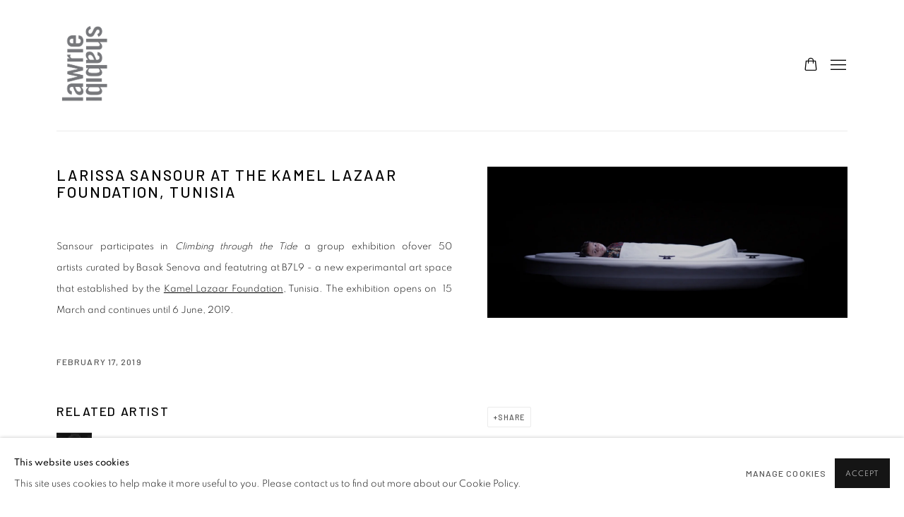

--- FILE ---
content_type: text/html; charset=utf-8
request_url: https://www.lawrieshabibi.com/news/384/
body_size: 11177
content:



                        
    <!DOCTYPE html>
    <!-- Site by Artlogic - https://artlogic.net -->
    <html lang="en">
        <head>
            <meta charset="utf-8">
            <title>Larissa Sansour at the Kamel Lazaar Foundation, Tunisia | Lawrie Shabibi</title>
        <meta property="og:site_name" content="Lawrie Shabibi" />
        <meta property="og:title" content="Larissa Sansour at the Kamel Lazaar Foundation, Tunisia" />
        <meta property="og:description" content="Sansour participates in Climbing through the Tide a group exhibition ofover 50 artists c urated by Basak Senova and featutring at B7L9 - a new experimantal art space that established by the Kamel Lazaar Foundation , Tunisia. The exhibition opens on 15 March and continues until 6 June, 2019." />
        <meta property="og:image" content="https://artlogic-res.cloudinary.com/w_500,h_500,c_fill,f_auto,fl_lossy,q_auto/ws-lawrieshabibi2/usr/images/news/images/384/ls052-image.jpg" />
        <meta property="og:image:width" content="500" />
        <meta property="og:image:height" content="500" />
        <meta property="twitter:card" content="summary_large_image">
        <meta property="twitter:url" content="https://www.lawrieshabibi.com/news/384/">
        <meta property="twitter:title" content="Larissa Sansour at the Kamel Lazaar Foundation, Tunisia">
        <meta property="twitter:description" content="Sansour participates in Climbing through the Tide a group exhibition ofover 50 artists c urated by Basak Senova and featutring at B7L9 - a new experimantal art space that established by the Kamel Lazaar Foundation , Tunisia. The exhibition opens on 15 March and continues until 6 June, 2019.">
        <meta property="twitter:text:description" content="Sansour participates in Climbing through the Tide a group exhibition ofover 50 artists c urated by Basak Senova and featutring at B7L9 - a new experimantal art space that established by the Kamel Lazaar Foundation , Tunisia. The exhibition opens on 15 March and continues until 6 June, 2019.">
        <meta property="twitter:image" content="https://artlogic-res.cloudinary.com/w_500,h_500,c_fill,f_auto,fl_lossy,q_auto/ws-lawrieshabibi2/usr/images/news/images/384/ls052-image.jpg">
        <link rel="canonical" href="https://www.lawrieshabibi.com/news/384-larissa-sansour-at-the-kamel-lazaar-foundation-tunisia/" />
        <meta name="google" content="notranslate" />
            <meta name="description" content="Sansour participates in Climbing through the Tide a group exhibition ofover 50 artists c urated by Basak Senova and featutring at B7L9 - a new experimantal art space that established by the Kamel Lazaar Foundation , Tunisia. The exhibition opens on 15 March and continues until 6 June, 2019." />
            <meta name="publication_date" content="2011-06-10 16:31:56" />
            <meta name="generator" content="Artlogic CMS - https://artlogic.net" />
            
            <meta name="accessibility_version" content="1.1"/>
            
            
                <meta name="viewport" content="width=device-width, minimum-scale=0.5, initial-scale=1.0" />

            

<link rel="icon" href="/images/favicon.ico" type="image/x-icon" />
<link rel="shortcut icon" href="/images/favicon.ico" type="image/x-icon" />

<meta name="application-name" content="Lawrie Shabibi"/>
<meta name="msapplication-TileColor" content="#ffffff"/>
            
            
            
                <link rel="stylesheet" media="print" href="/lib/g/2.0/styles/print.css">
                <link rel="stylesheet" media="print" href="/styles/print.css">

            <script>
            (window.Promise && window.Array.prototype.find) || document.write('<script src="/lib/js/polyfill/polyfill_es6.min.js"><\/script>');
            </script>

                <script src="https://js.stripe.com/v3/" async></script>

            
		<link data-context="helper" rel="stylesheet" type="text/css" href="/lib/webfonts/font-awesome/font-awesome-4.6.3/css/font-awesome.min.css?c=27042050002206&g=b1138ff8ea10011f9bbb7b0d3ed72ec2"/>
		<link data-context="helper" rel="stylesheet" type="text/css" href="/lib/archimedes/styles/archimedes-frontend-core.css?c=27042050002206&g=b1138ff8ea10011f9bbb7b0d3ed72ec2"/>
		<link data-context="helper" rel="stylesheet" type="text/css" href="/lib/archimedes/styles/accessibility.css?c=27042050002206&g=b1138ff8ea10011f9bbb7b0d3ed72ec2"/>
		<link data-context="helper" rel="stylesheet" type="text/css" href="/lib/jquery/1.12.4/plugins/jquery.archimedes-frontend-core-plugins-0.1.css?c=27042050002206&g=b1138ff8ea10011f9bbb7b0d3ed72ec2"/>
		<link data-context="helper" rel="stylesheet" type="text/css" href="/lib/jquery/1.12.4/plugins/fancybox-2.1.3/jquery.fancybox.css?c=27042050002206&g=b1138ff8ea10011f9bbb7b0d3ed72ec2"/>
		<link data-context="helper" rel="stylesheet" type="text/css" href="/lib/jquery/1.12.4/plugins/fancybox-2.1.3/jquery.fancybox.artlogic.css?c=27042050002206&g=b1138ff8ea10011f9bbb7b0d3ed72ec2"/>
		<link data-context="helper" rel="stylesheet" type="text/css" href="/lib/jquery/1.12.4/plugins/slick-1.8.1/slick.css?c=27042050002206&g=b1138ff8ea10011f9bbb7b0d3ed72ec2"/>
		<link data-context="helper" rel="stylesheet" type="text/css" href="/lib/jquery/plugins/roomview/1.0/jquery.roomview.1.0.css?c=27042050002206&g=b1138ff8ea10011f9bbb7b0d3ed72ec2"/>
		<link data-context="helper" rel="stylesheet" type="text/css" href="/lib/jquery/plugins/pageload/1.1/jquery.pageload.1.1.css?c=27042050002206&g=b1138ff8ea10011f9bbb7b0d3ed72ec2"/>
		<link data-context="helper" rel="stylesheet" type="text/css" href="/lib/jquery/plugins/augmented_reality/1.0/jquery.augmented_reality.1.0.css?c=27042050002206&g=b1138ff8ea10011f9bbb7b0d3ed72ec2"/>
		<link data-context="helper" rel="stylesheet" type="text/css" href="/core/dynamic_base.css?c=27042050002206&g=b1138ff8ea10011f9bbb7b0d3ed72ec2"/>
		<link data-context="helper" rel="stylesheet" type="text/css" href="/core/dynamic_main.css?c=27042050002206&g=b1138ff8ea10011f9bbb7b0d3ed72ec2"/>
		<link data-context="helper" rel="stylesheet" type="text/css" href="/core/user_custom.css?c=27042050002206&g=b1138ff8ea10011f9bbb7b0d3ed72ec2"/>
		<link data-context="helper" rel="stylesheet" type="text/css" href="/core/dynamic_responsive.css?c=27042050002206&g=b1138ff8ea10011f9bbb7b0d3ed72ec2"/>
		<link data-context="helper" rel="stylesheet" type="text/css" href="/lib/webfonts/artlogic-site-icons/artlogic-site-icons-1.0/artlogic-site-icons.css?c=27042050002206&g=b1138ff8ea10011f9bbb7b0d3ed72ec2"/>
		<link data-context="helper" rel="stylesheet" type="text/css" href="/lib/jquery/plugins/plyr/3.5.10/plyr.css?c=27042050002206&g=b1138ff8ea10011f9bbb7b0d3ed72ec2"/>
		<link data-context="helper" rel="stylesheet" type="text/css" href="/lib/styles/fouc_prevention.css?c=27042050002206&g=b1138ff8ea10011f9bbb7b0d3ed72ec2"/>
<!-- add crtical css to improve performance -->
		<script data-context="helper"  src="/lib/jquery/1.12.4/jquery-1.12.4.min.js?c=27042050002206&g=b1138ff8ea10011f9bbb7b0d3ed72ec2"></script>
		<script data-context="helper" defer src="/lib/g/2.0/scripts/webpack_import_helpers.js?c=27042050002206&g=b1138ff8ea10011f9bbb7b0d3ed72ec2"></script>
		<script data-context="helper" defer src="/lib/jquery/1.12.4/plugins/jquery.browser.min.js?c=27042050002206&g=b1138ff8ea10011f9bbb7b0d3ed72ec2"></script>
		<script data-context="helper" defer src="/lib/jquery/1.12.4/plugins/jquery.easing.min.js?c=27042050002206&g=b1138ff8ea10011f9bbb7b0d3ed72ec2"></script>
		<script data-context="helper" defer src="/lib/jquery/1.12.4/plugins/jquery.archimedes-frontend-core-plugins-0.1.js?c=27042050002206&g=b1138ff8ea10011f9bbb7b0d3ed72ec2"></script>
		<script data-context="helper" defer src="/lib/jquery/1.12.4/plugins/jquery.fitvids.js?c=27042050002206&g=b1138ff8ea10011f9bbb7b0d3ed72ec2"></script>
		<script data-context="helper" defer src="/core/dynamic.js?c=27042050002206&g=b1138ff8ea10011f9bbb7b0d3ed72ec2"></script>
		<script data-context="helper" defer src="/lib/archimedes/scripts/archimedes-frontend-core.js?c=27042050002206&g=b1138ff8ea10011f9bbb7b0d3ed72ec2"></script>
		<script data-context="helper" defer src="/lib/archimedes/scripts/archimedes-frontend-modules.js?c=27042050002206&g=b1138ff8ea10011f9bbb7b0d3ed72ec2"></script>
		<script data-context="helper" type="module"  traceurOptions="--async-functions" src="/lib/g/2.0/scripts/galleries_js_loader__mjs.js?c=27042050002206&g=b1138ff8ea10011f9bbb7b0d3ed72ec2"></script>
		<script data-context="helper" defer src="/lib/g/2.0/scripts/feature_panels.js?c=27042050002206&g=b1138ff8ea10011f9bbb7b0d3ed72ec2"></script>
		<script data-context="helper" defer src="/lib/g/themes/aspect/2.0/scripts/script.js?c=27042050002206&g=b1138ff8ea10011f9bbb7b0d3ed72ec2"></script>
		<script data-context="helper" defer src="/lib/archimedes/scripts/json2.js?c=27042050002206&g=b1138ff8ea10011f9bbb7b0d3ed72ec2"></script>
		<script data-context="helper" defer src="/lib/archimedes/scripts/shop.js?c=27042050002206&g=b1138ff8ea10011f9bbb7b0d3ed72ec2"></script>
		<script data-context="helper" defer src="/lib/archimedes/scripts/recaptcha.js?c=27042050002206&g=b1138ff8ea10011f9bbb7b0d3ed72ec2"></script>
            
            
            
                


    <script>
        function get_cookie_preference(category) {
            result = false;
            try {
                var cookie_preferences = localStorage.getItem('cookie_preferences') || "";
                if (cookie_preferences) {
                    cookie_preferences = JSON.parse(cookie_preferences);
                    if (cookie_preferences.date) {
                        var expires_on = new Date(cookie_preferences.date);
                        expires_on.setDate(expires_on.getDate() + 365);
                        console.log('cookie preferences expire on', expires_on.toISOString());
                        var valid = expires_on > new Date();
                        if (valid && cookie_preferences.hasOwnProperty(category) && cookie_preferences[category]) {
                            result = true;
                        }
                    }
                }
            }
            catch(e) {
                console.warn('get_cookie_preference() failed');
                return result;
            }
            return result;
        }

        window.google_analytics_init = function(page){
            var collectConsent = true;
            var useConsentMode = false;
            var analyticsProperties = ['UA-10229291-35'];
            var analyticsCookieType = 'statistics';
            var disableGa = false;
            var sendToArtlogic = true;
            var artlogicProperties = {
                'UA': 'UA-157296318-1',
                'GA': 'G-GLQ6WNJKR5',
            };

            analyticsProperties = analyticsProperties.concat(Object.values(artlogicProperties));

            var uaAnalyticsProperties = analyticsProperties.filter((p) => p.startsWith('UA-'));
            var ga4AnalyticsProperties = analyticsProperties.filter((p) => p.startsWith('G-')).concat(analyticsProperties.filter((p) => p.startsWith('AW-')));

            if (collectConsent) {
                disableGa = !get_cookie_preference(analyticsCookieType);

                for (var i=0; i < analyticsProperties.length; i++){
                    var key = 'ga-disable-' + analyticsProperties[i];

                    window[key] = disableGa;
                }

                if (disableGa) {
                    if (document.cookie.length) {
                        var cookieList = document.cookie.split(/; */);

                        for (var i=0; i < cookieList.length; i++) {
                            var splitCookie = cookieList[i].split('='); //this.split('=');

                            if (splitCookie[0].indexOf('_ga') == 0 || splitCookie[0].indexOf('_gid') == 0 || splitCookie[0].indexOf('__utm') == 0) {
                                //h.deleteCookie(splitCookie[0]);
                                var domain = location.hostname;
                                var cookie_name = splitCookie[0];
                                document.cookie =
                                    cookie_name + "=" + ";path=/;domain="+domain+";expires=Thu, 01 Jan 1970 00:00:01 GMT";
                                // now delete the version without a subdomain
                                domain = domain.split('.');
                                domain.shift();
                                domain = domain.join('.');
                                document.cookie =
                                    cookie_name + "=" + ";path=/;domain="+domain+";expires=Thu, 01 Jan 1970 00:00:01 GMT";
                            }
                        }
                    }
                }
            }

            if (uaAnalyticsProperties.length) {
                (function(i,s,o,g,r,a,m){i['GoogleAnalyticsObject']=r;i[r]=i[r]||function(){
                (i[r].q=i[r].q||[]).push(arguments)},i[r].l=1*new Date();a=s.createElement(o),
                m=s.getElementsByTagName(o)[0];a.async=1;a.src=g;m.parentNode.insertBefore(a,m)
                })(window,document,'script','//www.google-analytics.com/analytics.js','ga');


                if (!disableGa) {
                    var anonymizeIps = false;

                    for (var i=0; i < uaAnalyticsProperties.length; i++) {
                        var propertyKey = '';

                        if (i > 0) {
                            propertyKey = 'tracker' + String(i + 1);
                        }

                        var createArgs = [
                            'create',
                            uaAnalyticsProperties[i],
                            'auto',
                        ];

                        if (propertyKey) {
                            createArgs.push({'name': propertyKey});
                        }

                        ga.apply(null, createArgs);

                        if (anonymizeIps) {
                            ga('set', 'anonymizeIp', true);
                        }

                        var pageViewArgs = [
                            propertyKey ? propertyKey + '.send' : 'send',
                            'pageview'
                        ]

                        if (page) {
                            pageViewArgs.push(page)
                        }

                        ga.apply(null, pageViewArgs);
                    }

                    if (sendToArtlogic) {
                        ga('create', 'UA-157296318-1', 'auto', {'name': 'artlogic_tracker'});

                        if (anonymizeIps) {
                            ga('set', 'anonymizeIp', true);
                        }

                        var pageViewArgs = [
                            'artlogic_tracker.send',
                            'pageview'
                        ]

                        if (page) {
                            pageViewArgs.push(page)
                        }

                        ga.apply(null, pageViewArgs);
                    }
                }
            }

            if (ga4AnalyticsProperties.length) {
                if (!disableGa || useConsentMode) {
                    (function(d, script) {
                        script = d.createElement('script');
                        script.type = 'text/javascript';
                        script.async = true;
                        script.src = 'https://www.googletagmanager.com/gtag/js?id=' + ga4AnalyticsProperties[0];
                        d.getElementsByTagName('head')[0].appendChild(script);
                    }(document));

                    window.dataLayer = window.dataLayer || [];
                    window.gtag = function (){dataLayer.push(arguments);}
                    window.gtag('js', new Date());

                    if (useConsentMode) {
                        gtag('consent', 'default', {
                            'ad_storage': 'denied',
                            'analytics_storage': 'denied',
                            'functionality_storage': 'denied',
                            'personalization_storage': 'denied',
                            'security': 'denied',
                        });

                        if (disableGa) {
                            // If this has previously been granted, it will need set back to denied (ie on cookie change)
                            gtag('consent', 'update', {
                                'analytics_storage': 'denied',
                            });
                        } else {
                            gtag('consent', 'update', {
                                'analytics_storage': 'granted',
                            });
                        }
                    }

                    for (var i=0; i < ga4AnalyticsProperties.length; i++) {
                        window.gtag('config', ga4AnalyticsProperties[i]);
                    }

                }
            }
        }

        var waitForPageLoad = true;

        if (waitForPageLoad) {
            window.addEventListener('load', function() {
                window.google_analytics_init();
                window.archimedes.archimedes_core.analytics.init();
            });
        } else {
            window.google_analytics_init();
        }
    </script>

                


    <!-- Facebook Pixel Code -->            
    <script>
        !function(f,b,e,v,n,t,s)
        {if(f.fbq)return;n=f.fbq=function(){n.callMethod?
        n.callMethod.apply(n,arguments):n.queue.push(arguments)};
        if(!f._fbq)f._fbq=n;n.push=n;n.loaded=!0;n.version='2.0';
        n.queue=[];t=b.createElement(e);t.async=!0;
        t.src=v;s=b.getElementsByTagName(e)[0];
        s.parentNode.insertBefore(t,s)}(window, document,'script',
        'https://connect.facebook.net/en_US/fbevents.js');
            fbq('consent', 'revoke');
        fbq('init', 400373014624332);
        fbq('track', 'PageView');
    </script>
    <!-- End Facebook Pixel Code -->

            
            
            
            <noscript> 
                <style>
                    body {
                        opacity: 1 !important;
                    }
                </style>
            </noscript>
        </head>
        
        
        
        <body class="section-news page-news site-responsive responsive-top-size-1023 responsive-nav-slide-nav responsive-nav-side-position-fullscreen responsive-layout-forced-lists responsive-layout-forced-image-lists responsive-layout-forced-tile-lists analytics-track-all-links site-lib-version-2-0 scroll_sub_nav_enabled responsive_src_image_sizing hero_heading_title_position_overlay artworks_detail_ar_enabled page-param-384 page-param-id-384 page-param-type-news_id  layout-fixed-header site-type-template pageload-ajax-navigation-active layout-animation-enabled layout-lazyload-enabled" data-viewport-width="1024" data-site-name="lawrieshabibi2" data-connected-db-name="lawrieshabibi" data-pathname="/news/384/"
    style="opacity: 0;"

>
            <script>document.getElementsByTagName('body')[0].className+=' browser-js-enabled';</script>
            


            
            






        <div id="responsive_slide_nav_content_wrapper">

    <div id="container">

        
    


    <div class="header-fixed-wrapper">
    <header id="header" class="clearwithin header_fixed header_transparent   header_layout_left header_colour_scheme_light">
        <div class="inner clearwithin">

            


<div id="logo" class=" user-custom-logo-image"><a href="/">Lawrie Shabibi</a></div>


            
                <div id="skiplink-container">
                    <div>
                        <a href="#main_content" class="skiplink">Skip to main content</a>
                    </div>
                </div>
            
        
            <div class="header-ui-wrapper">

                    <div id="responsive_slide_nav_wrapper" class="mobile_menu_align_center" data-nav-items-animation-delay>
                        <div id="responsive_slide_nav_wrapper_inner" data-responsive-top-size=responsive_nav_always_enabled>
                        
                            <nav id="top_nav" aria-label="Main site" class="navigation noprint clearwithin">
                                
<div id="top_nav_reveal" class="hidden"><ul><li><a href="#" role="button" aria-label="Close">Menu</a></li></ul></div>

        <ul class="topnav">
		<li class="topnav-filepath-artists topnav-label-artists topnav-id-11"><a href="/artists/" aria-label="Link to Lawrie Shabibi Artists page">Artists</a></li>
		<li class="topnav-filepath-exhibitions topnav-label-exhibitions topnav-id-13"><a href="/exhibitions/" aria-label="Link to Lawrie Shabibi Exhibitions page">Exhibitions</a></li>
		<li class="topnav-filepath-art-fairs topnav-label-art-fairs topnav-id-50"><a href="/art-fairs/" aria-label="Link to Lawrie Shabibi Art Fairs page">Art Fairs</a></li>
		<li class="topnav-filepath-news topnav-label-news topnav-id-16 active"><a href="/news/" aria-label="Link to Lawrie Shabibi News page (current nav item)">News</a></li>
		<li class="topnav-filepath-publicprojects topnav-label-public-art topnav-id-53"><a href="/PublicProjects/" aria-label="Link to Lawrie Shabibi Public Art page">Public Art</a></li>
		<li class="topnav-filepath-viewing-room topnav-label-viewing-room topnav-id-52"><a href="/viewing-room/" aria-label="Link to Lawrie Shabibi Viewing Room page">Viewing Room</a></li>
		<li class="topnav-filepath-video topnav-label-videos topnav-id-56"><a href="/video/" aria-label="Link to Lawrie Shabibi Videos page">Videos</a></li>
		<li class="topnav-filepath-publications topnav-label-publications topnav-id-14"><a href="/publications/" aria-label="Link to Lawrie Shabibi Publications page">Publications</a></li>
		<li class="topnav-filepath-press topnav-label-press topnav-id-17"><a href="/press/" aria-label="Link to Lawrie Shabibi Press page">Press</a></li>
		<li class="topnav-filepath-about topnav-label-about-us topnav-id-19"><a href="/about/" aria-label="Link to Lawrie Shabibi About Us page">About Us</a></li>
		<li class="topnav-filepath-careers topnav-label-careers topnav-id-75"><a href="/careers/" aria-label="Link to Lawrie Shabibi Careers page">Careers</a></li>
		<li class="topnav-filepath-store topnav-label-store topnav-id-78 last"><a href="https://lawrieshabibi.myshopify.com" aria-label="Link to Lawrie Shabibi Store page">Store</a></li>
	</ul>


                                
                                



                                
                                    <div id="topnav_search" class="header_quick_search noprint">
                                        <form method="get" action="/search/" id="topnav_search_form">
                                            <input id="topnav_search_field" type="text" class="header_quicksearch_field inputField" aria-label="Search" data-default-value="Search" value="" name="search" />
                                                <a href="javascript:void(0)" id="topnav_search_btn" class="header_quicksearch_btn link" aria-label="Submit search" role="button"><i class="quicksearch-icon"></i></a>
                                            <input type="submit" class="nojsSubmit" aria-label="Submit search" value="Go" style="display: none;" />
                                        </form>
                                    </div>
                            </nav>
                        
                        </div>
                    </div>
                

                <div class="header-icons-wrapper  active cart-icon-active">
                    
                    
                        <div id="header_quick_search" class="header_quick_search noprint header_quick_search_reveal">
                            <form method="get" action="/search/" id="header_quicksearch_form">
                                <input id="header_quicksearch_field" type="text" class="header_quicksearch_field inputField" aria-label="Submit" data-default-value="Search" value="" name="search" placeholder="Search" />
                                <a href="javascript:void(0)" id="header_quicksearch_btn" class="header_quicksearch_btn link" aria-label="Submit search"><i class="quicksearch-icon"></i></a>
                                <input type="submit" class="nojsSubmit" value="Go" aria-label="Submit search" style="display: none;" />
                            </form>
                        </div>

                        



<!--excludeindexstart-->
<div id="store_cart_widget" class="">
    <div class="store_cart_widget_inner">
        <div id="scw_heading"><a href="/store/basket/" class="scw_checkout_link">Cart</a></div>
        <div id="scw_items">
            <a href="/store/basket/" aria-label="Your store basket is empty" data-currency="&#36;">
                <span class="scw_total_items"><span class="scw_total_count">0</span><span class="scw_total_items_text"> items</span></span>
               

                    <span class="scw_total_price">
                        <span class="scw_total_price_currency widget_currency">&#36;</span>
                        <span class="scw_total_price_amount widget_total_price" 
                                data-cart_include_vat_in_price="False" 
                                data-total_price_without_vat_in_base_currency="0" 
                                data-total_price_with_vat_in_base_currency="0"
                                data-conversion_rate='{"USD": {"conversion_rate": 1, "name": "&#36;", "stripe_code": "usd"}}'
                                data-count="0">
                        </span>
                    </span>
      
                
            </a>
        </div>
        <div id="scw_checkout">
            <div class="scw_checkout_button"><a href="/store/basket/" class="scw_checkout_link">Checkout</a></div>
        </div>
            <div id="scw_popup" class="hidden scw_popup_always_show">
                <div id="scw_popup_inner">
                    <h3>Item added to cart</h3>
                    <div id="scw_popup_buttons_container">
                        <div class="button"><a href="/store/basket/">View cart & checkout</a></div>
                        <div id="scw_popup_close" class="link"><a href="#">Continue shopping</a></div>
                    </div>
                    <div class="clear"></div>
                </div>
            </div>
        
    </div>
</div>
<!--excludeindexend-->

                    
     
                        <div id="slide_nav_reveal" tabindex="0" role="button">Menu</div>
                </div>
                
                

                



                

                
            </div>
        </div>
        



    </header>
    </div>



        

        <div id="main_content" role="main" class="clearwithin">
            <!--contentstart-->
            







    

    <div class="subsection-news-record layout-no-subnav"
         data-search-record-type="news" data-search-record-id="384">

        <div class="news-header heading_wrapper clearwithin">
            <h1 class="">Larissa Sansour at the Kamel Lazaar Foundation, Tunisia</h1>
        </div>


        <div id="content" class="clearwithin">
        
                <div id="sidebar" class="clearwithin">
                    
                        




    
        <div id="ig_slideshow_container" class="ig_slideshow_container" style="">
            <div id="ig_slideshow" style="" data-cycle-custom-settings="{}">
                
                    
                    <div class="item " data-rel="<div class=''></div>" style="">
                        <span class="image" style=""><span style="">
                                    <a href="https://artlogic-res.cloudinary.com/w_2400,h_2400,c_limit,f_auto,fl_lossy,q_auto/ws-lawrieshabibi2/usr/images/news/images/384/ls052-image.jpg" class="image_popup" data-fancybox-group="groupNone" data-fancybox-title="">
                                        <span class="screen-reader-only">Open a larger version of the following image in a popup:</span>
                                <img src="https://artlogic-res.cloudinary.com/w_1600,h_1600,c_limit,f_auto,fl_lossy,q_auto/ws-lawrieshabibi2/usr/images/news/images/384/ls052-image.jpg"  data-responsive-src="{'750': 'https://artlogic-res.cloudinary.com/w_750,c_limit,f_auto,fl_lossy,q_auto/ws-lawrieshabibi2/usr/images/news/images/384/ls052-image.jpg', '850': 'https://artlogic-res.cloudinary.com/w_850,c_limit,f_auto,fl_lossy,q_auto/ws-lawrieshabibi2/usr/images/news/images/384/ls052-image.jpg', '2400': 'https://artlogic-res.cloudinary.com/w_2400,c_limit,f_auto,fl_lossy,q_auto/ws-lawrieshabibi2/usr/images/news/images/384/ls052-image.jpg', '1600': 'https://artlogic-res.cloudinary.com/w_1600,c_limit,f_auto,fl_lossy,q_auto/ws-lawrieshabibi2/usr/images/news/images/384/ls052-image.jpg', '1200': 'https://artlogic-res.cloudinary.com/w_1200,c_limit,f_auto,fl_lossy,q_auto/ws-lawrieshabibi2/usr/images/news/images/384/ls052-image.jpg', '345': 'https://artlogic-res.cloudinary.com/w_345,c_limit,f_auto,fl_lossy,q_auto/ws-lawrieshabibi2/usr/images/news/images/384/ls052-image.jpg', '470': 'https://artlogic-res.cloudinary.com/w_470,c_limit,f_auto,fl_lossy,q_auto/ws-lawrieshabibi2/usr/images/news/images/384/ls052-image.jpg', '3000': 'https://artlogic-res.cloudinary.com/w_3000,c_limit,f_auto,fl_lossy,q_auto/ws-lawrieshabibi2/usr/images/news/images/384/ls052-image.jpg', '650': 'https://artlogic-res.cloudinary.com/w_650,c_limit,f_auto,fl_lossy,q_auto/ws-lawrieshabibi2/usr/images/news/images/384/ls052-image.jpg', '2600': 'https://artlogic-res.cloudinary.com/w_2600,c_limit,f_auto,fl_lossy,q_auto/ws-lawrieshabibi2/usr/images/news/images/384/ls052-image.jpg', '2800': 'https://artlogic-res.cloudinary.com/w_2800,c_limit,f_auto,fl_lossy,q_auto/ws-lawrieshabibi2/usr/images/news/images/384/ls052-image.jpg', '1400': 'https://artlogic-res.cloudinary.com/w_1400,c_limit,f_auto,fl_lossy,q_auto/ws-lawrieshabibi2/usr/images/news/images/384/ls052-image.jpg', '1000': 'https://artlogic-res.cloudinary.com/w_1000,c_limit,f_auto,fl_lossy,q_auto/ws-lawrieshabibi2/usr/images/news/images/384/ls052-image.jpg'}" alt="" />
                                    </a>
                        </span></span>
                    </div>
            </div>
            
            <div id="ig_slideshow_thumbnails_container" class="ig_thumbnails_type_scroller jThumbnailScroller ig_thumbnails_type_scroller_click ig_thumbnails_single">
                <div class="inner">
                    <div id="ig_slideshow_thumbnails" class="jTscrollerContainer">
                        <ul class="jTscroller">
                                
                                <li class="ig_slideshow_thumbnail last">
                                    <a href="" class="link-no-ajax" data-rel="0" aria-label="Select item to display in slideshow and pause." style="background-image:url('https://artlogic-res.cloudinary.com/w_100,h_100,c_fill,f_auto,fl_lossy,q_auto/ws-lawrieshabibi2/usr/images/news/images/384/ls052-image.jpg')">
                                    </a>
                                </li>
                        </ul>
                    </div>
                </div>
                    <button class="jTscrollerPrevButton">Previous</button>
                    <button class="jTscrollerNextButton">Next</button>
            </div>
            <div id="ig_slideshow_caption">
                
            </div>
        </div>

    


                    



    <script>
        var addthis_config = {
            data_track_addressbar: false,
            services_exclude: 'print, gmail, stumbleupon, more, google',
            ui_click: true, data_ga_tracker: 'UA-10229291-35',
            data_ga_property: 'UA-10229291-35',
            data_ga_social: true,
            ui_use_css: true,
            data_use_cookies_ondomain: false,
            data_use_cookies: false
        };

    </script>
    <div class="social_sharing_wrap not-prose clearwithin">


        

        

        <div class="link share_link popup_vertical_link  retain_dropdown_dom_position" data-link-type="share_link">
            <a href="#" role="button" aria-haspopup="true" aria-expanded="false">Share</a>

                
                <div id="social_sharing" class="social_sharing popup_links_parent">
                <div id="relative_social_sharing" class="relative_social_sharing">
                <div id="social_sharing_links" class="social_sharing_links popup_vertical dropdown_closed addthis_toolbox popup_links">
                        <ul>
                        
                            
                                <li class="social_links_item">
                                    <a href="https://www.facebook.com/sharer.php?u=http://www.lawrieshabibi.com/news/384/" target="_blank" class="addthis_button_facebook">
                                        <span class="add_this_social_media_icon facebook"></span>Facebook
                                    </a>
                                </li>
                            
                                <li class="social_links_item">
                                    <a href="https://x.com/share?url=http://www.lawrieshabibi.com/news/384/" target="_blank" class="addthis_button_x">
                                        <span class="add_this_social_media_icon x"></span>X
                                    </a>
                                </li>
                            
                                <li class="social_links_item">
                                    <a href="https://www.pinterest.com/pin/create/button/?url=https%3A//www.lawrieshabibi.com/news/384/&media=https%3A//artlogic-res.cloudinary.com/f_auto%2Cfl_lossy%2Cq_auto/ws-lawrieshabibi2/usr/images/news/images/384/ls052-image.jpg&description=Larissa%20Sansour%20at%20the%20Kamel%20Lazaar%20Foundation%2C%20Tunisia" target="_blank" class="addthis_button_pinterest_share">
                                        <span class="add_this_social_media_icon pinterest"></span>Pinterest
                                    </a>
                                </li>
                            
                                <li class="social_links_item">
                                    <a href="https://www.tumblr.com/share/link?url=http://www.lawrieshabibi.com/news/384/" target="_blank" class="addthis_button_tumblr">
                                        <span class="add_this_social_media_icon tumblr"></span>Tumblr
                                    </a>
                                </li>
                            
                                <li class="social_links_item">
                                    <a href="mailto:?subject=Larissa%20Sansour%20at%20the%20Kamel%20Lazaar%20Foundation%2C%20Tunisia&body= http://www.lawrieshabibi.com/news/384/" target="_blank" class="addthis_button_email">
                                        <span class="add_this_social_media_icon email"></span>Email
                                    </a>
                                </li>
                        </ul>
                </div>
                </div>
                </div>
                
        

        </div>



    </div>

                </div>

            <div id="content_module" class="prose clearwithin">

                    <p style="text-align: justify;">Sansour participates in&nbsp;<em>Climbing through the Tide </em>a group exhibition ofover 50 artists<em>&nbsp;c</em>urated by Basak Senova and featutring at B7L9 - a new experimantal art space that established by the&nbsp;<a href="https://www.kamellazaarfoundation.org/foundation">Kamel Lazaar Foundation</a>, Tunisia. The exhibition opens on&nbsp;&nbsp;15 March and continues until 6 June, 2019.</p>


                    <div class="divider inner"></div>
                    <span><div class="date">February 17, 2019</div></span>



                    





                    <div class="divider inner"></div>
                    



    
        <div class="scroll_section_container">
            <section id="related_artists" data-subsection-type="related_artists" class="related_items_panel clearwithin not-prose">
                    <h2 class="related_items_panel_heading">Related artist</h2>
                <div class="records_list mini_list">
                    <ul>
                            
                                <li>
                                    <a href="/artists/72-larissa-sansour/">
                                            <span class="icon"><span>
                                                <img src="https://artlogic-res.cloudinary.com/w_50,h_50,c_fill,f_auto,fl_lossy,q_auto/ws-lawrieshabibi2/usr/images/artists/artwork_image_for_artists_page/items/bd/bde4cf08e5be48609e18a81306fd1988/untitled-design-21-.png" alt="Larissa Sansour" />
                                            </span></span>
                                        <div class="content">
                                            <h2>Larissa Sansour</h2>
                                        </div>
                                    </a>
                                </li>
                    </ul>
                </div>
            </section>
        </div>



            </div> 

        </div>


    </div>


            <!--contentend-->
        </div>

        


            
                

























<div id="footer" role="contentinfo" class="">
    <div class="inner">
            
    <div class="copyright">
            
    <div class="small-links-container">
            <div class="cookie_notification_preferences"><a href="javascript:void(0)" role="button" class="link-no-ajax">Manage cookies</a></div>



    </div>

        <div id="copyright" class="noprint">
            <div class="copyright-text">
                    Copyright © 2026 LAWRIE SHABIBI
            </div>
                
        
        <div id="artlogic" class="noprint"><a href="https://artlogic.net/" target="_blank" rel="noopener noreferrer">
                Site by Artlogic
        </a></div>

        </div>
        
    </div>

            

            

            
    
        <div id="social_links" class="clearwithin">
            <div id="facebook" class="social_links_item"><a href="http://www.facebook.com/pages/Lawrie-Shabibi/146579858733238" class=""><span class="social_media_icon facebook"></span>Facebook<span class="screen-reader-only">, opens in a new tab.</span></a></div><div id="twitter" class="social_links_item"><a href="http://www.twitter.com/lawrieshabibi" class=""><span class="social_media_icon twitter"></span>Twitter<span class="screen-reader-only">, opens in a new tab.</span></a></div><div id="instagram" class="social_links_item"><a href="https://instagram.com/lawrieshabibi" class=""><span class="social_media_icon instagram"></span>Instagram<span class="screen-reader-only">, opens in a new tab.</span></a></div><div id="artsy" class="social_links_item"><a href="https://www.artsy.net/lawrie-shabibi" class=""><span class="social_media_icon artsy"></span>Artsy<span class="screen-reader-only">, opens in a new tab.</span></a></div><div id="mailinglist" class="social_links_item"><a href="/mailing-list/" class=" mailinglist_signup_popup_link"><span class="social_media_icon mailinglist"></span>Join the mailing list</a></div><div id="email" class="social_links_item"><a href="/contact/form/" class="link-no-ajax"><span class="social_media_icon email"></span>Send an email</a></div><div id="googlemap" class="social_links_item"><a href="https://www.google.com/maps/place/Lawrie+Shabibi/@25.141088,55.225996,15z/data=!4m5!3m4!1s0x0:0xcb21e3221b0c3ee8!8m2!3d25.141088!4d55.225996" class="website_map_popup" data-latlng="25.0657,55.17128" data-title="Lawrie Shabibi" data-zoom="15"><span class="social_media_icon googlemap"></span>View on Google Maps</a></div><div id="ocula" class="social_links_item"><a href="https://ocula.com/art-galleries/lawrie-shabibi/" class=""><span class="social_media_icon ocula"></span>Ocula<span class="screen-reader-only">, opens in a new tab.</span></a></div>
        </div>

            

            

        <div class="clear"></div>
    </div>
</div>
        <div class="clear"></div>

            <div id="cookie_notification" role="region" aria-label="Cookie banner" data-mode="consent" data-cookie-notification-settings="">
    <div class="inner">
        <div id="cookie_notification_message" class="prose">
                <p><strong>This website uses cookies</strong><br>This site uses cookies to help make it more useful to you. Please contact us to find out more about our Cookie Policy.</p>
        </div>
        <div id="cookie_notification_preferences" class="link"><a href="javascript:;" role="button">Manage cookies</a></div>
        <div id="cookie_notification_accept" class="button"><a href="javascript:;" role="button">Accept</a></div>

    </div>
</div>
    <div id="manage_cookie_preferences_popup_container">
        <div id="manage_cookie_preferences_popup_overlay"></div>
        <div id="manage_cookie_preferences_popup_inner">
            <div id="manage_cookie_preferences_popup_box" role="dialog" aria-modal="true" aria-label="Cookie preferences">
                <div id="manage_cookie_preferences_close_popup_link" class="close">
                    <a href="javascript:;" role="button" aria-label="close">
                        <svg width="20px" height="20px" viewBox="0 0 488 488" version="1.1" xmlns="http://www.w3.org/2000/svg" xmlns:xlink="http://www.w3.org/1999/xlink" aria-hidden="true">
                            <g id="Page-1" stroke="none" stroke-width="1" fill="none" fill-rule="evenodd">
                                <g id="close" fill="#5D5D5D" fill-rule="nonzero">
                                    <polygon id="Path" points="488 468 468 488 244 264 20 488 0 468 224 244 0 20 20 0 244 224 468 0 488 20 264 244"></polygon>
                                </g>
                            </g>
                        </svg>
                    </a>
                </div>
                <h2>Cookie preferences</h2>
                    <p>Check the boxes for the cookie categories you allow our site to use</p>
                
                <div id="manage_cookie_preferences_form_wrapper">
                    <div class="form form_style_simplified">

                        <form id="cookie_preferences_form">
                            <fieldset>
                                <legend class="visually-hidden">Cookie options</legend>
                                <div>
                                    <label><input type="checkbox" name="essential" disabled checked value="1"> Strictly necessary</label>
                                    <div class="note">Required for the website to function and cannot be disabled.</div>
                                </div>
                                <div>
                                    <label><input type="checkbox" name="functionality"  value="1"> Preferences and functionality</label>
                                    <div class="note">Improve your experience on the website by storing choices you make about how it should function.</div>
                                </div>
                                <div>
                                    <label><input type="checkbox" name="statistics"  value="1"> Statistics</label>
                                    <div class="note">Allow us to collect anonymous usage data in order to improve the experience on our website.</div>
                                </div>
                                <div>
                                    <label><input type="checkbox" name="marketing"  value="1"> Marketing</label>
                                    <div class="note">Allow us to identify our visitors so that we can offer personalised, targeted marketing.</div>
                                </div>
                            </fieldset>
                            
                            <div class="button">
                                <a href="javascript:;" id="cookie_preferences_form_submit" role="button">Save preferences</a>
                            </div>
                        </form>

                    </div>
                </div>
            </div>
        </div>
    </div>

        


            
    
    
    
    <div id="mailing_list_popup_container" class=" auto_popup auto_popup_exit" data-timeout="10" data-cookie-expiry="604800">
        <div id="mailing_list_popup_overlay"></div>
        <div id="mailing_list_popup_inner">
            <div id="mailing_list_popup_box" role="dialog" aria-modal="true" aria-label="Mailing list popup">
                <div id="mailinglist_signup_close_popup_link" class="close"><a href="#" aria-label="Close" role="button" tabindex="0">Close</a></div>
                <h2>Join Mailing List</h2>
                    <div class="description prose">
                        <p>Thank you for signining up to Lawrie Shabibi.  Please note that at the moment we are not accepting any artist submissions. </p>
                    </div>
            
                    

<div id="artlogic_mailinglist_signup_form_wrapper">
    <div class="form form_style_simplified form_layout_hidden_labels">

        <form id="artlogic_mailinglist_signup_form" class="mailing_list_form clearwithin  " method="post" onsubmit="return false;" data-field-error="Please fill in all required fields." data-field-thanks-heading="Thank you" data-field-error-heading="Sorry" data-field-thanks-content="You have been added to our mailing list" data-field-exists-heading="Thank you" data-field-exists-content="You are already on our mailing list">
        
            <div class="error" tabindex="-1"></div>

                
                <div id="firstname_row" class="form_row">
                                <label for="ml_firstname">First name *</label>
                                <input name="firstname" class="inputField" id="ml_firstname" type="text" required autocomplete="given-name" value="" />
                </div>
                
                <div id="lastname_row" class="form_row">
                                <label for="ml_lastname">Last name *</label>
                                <input name="lastname" class="inputField" id="ml_lastname" type="text" required autocomplete="family-name" value="" />
                </div>
                
                <div id="email_row" class="form_row">
                                <label for="ml_email">Email *</label>
                                <input name="email" class="inputField" id="ml_email" type="email" required autocomplete="email" value="" />
                </div>
                
                <div id="interests_row" class="form_row">
                        
                        <fieldset>
                            <legend><h3>Interests *</h3></legend>
                                        <div class="multi-field multi-field-interests-id-131">
                                            <label for="interests_augustine_paredes">Augustine Paredes</label>
                                            <input type="checkbox" id="interests_augustine_paredes" name="interests" value="131"  />
                                        </div>
                                        <div class="multi-field multi-field-interests-id-121">
                                            <label for="interests_dima_srouji_">Dima Srouji </label>
                                            <input type="checkbox" id="interests_dima_srouji_" name="interests" value="121"  />
                                        </div>
                                        <div class="multi-field multi-field-interests-id-102">
                                            <label for="interests_driss_ouadahi">Driss Ouadahi</label>
                                            <input type="checkbox" id="interests_driss_ouadahi" name="interests" value="102"  />
                                        </div>
                                        <div class="multi-field multi-field-interests-id-134">
                                            <label for="interests_elias_sime">Elias Sime</label>
                                            <input type="checkbox" id="interests_elias_sime" name="interests" value="134"  />
                                        </div>
                                        <div class="multi-field multi-field-interests-id-82">
                                            <label for="interests_farhad_ahrarnia">Farhad Ahrarnia</label>
                                            <input type="checkbox" id="interests_farhad_ahrarnia" name="interests" value="82"  />
                                        </div>
                                        <div class="multi-field multi-field-interests-id-132">
                                            <label for="interests_farhad_ahrarnia">Farhad Ahrarnia</label>
                                            <input type="checkbox" id="interests_farhad_ahrarnia" name="interests" value="132"  />
                                        </div>
                                        <div class="multi-field multi-field-interests-id-104">
                                            <label for="interests_hamra_abbas">Hamra Abbas</label>
                                            <input type="checkbox" id="interests_hamra_abbas" name="interests" value="104"  />
                                        </div>
                                        <div class="multi-field multi-field-interests-id-130">
                                            <label for="interests_hamra_abbas_-_flower_studies/_small_blue_works">Hamra Abbas - Flower Studies/ small blue works</label>
                                            <input type="checkbox" id="interests_hamra_abbas_-_flower_studies/_small_blue_works" name="interests" value="130"  />
                                        </div>
                                        <div class="multi-field multi-field-interests-id-92">
                                            <label for="interests_ishmael_randall_weeks">Ishmael Randall Weeks</label>
                                            <input type="checkbox" id="interests_ishmael_randall_weeks" name="interests" value="92"  />
                                        </div>
                                        <div class="multi-field multi-field-interests-id-68">
                                            <label for="interests_larissa_sansour">Larissa Sansour</label>
                                            <input type="checkbox" id="interests_larissa_sansour" name="interests" value="68"  />
                                        </div>
                                        <div class="multi-field multi-field-interests-id-124">
                                            <label for="interests_larry_amponsah">Larry Amponsah</label>
                                            <input type="checkbox" id="interests_larry_amponsah" name="interests" value="124"  />
                                        </div>
                                        <div class="multi-field multi-field-interests-id-85">
                                            <label for="interests_maliheh_afnan">Maliheh Afnan</label>
                                            <input type="checkbox" id="interests_maliheh_afnan" name="interests" value="85"  />
                                        </div>
                                        <div class="multi-field multi-field-interests-id-123">
                                            <label for="interests_mandy_el-sayegh">Mandy El-Sayegh</label>
                                            <input type="checkbox" id="interests_mandy_el-sayegh" name="interests" value="123"  />
                                        </div>
                                        <div class="multi-field multi-field-interests-id-135">
                                            <label for="interests_marwan_bassiouni_">Marwan Bassiouni </label>
                                            <input type="checkbox" id="interests_marwan_bassiouni_" name="interests" value="135"  />
                                        </div>
                                        <div class="multi-field multi-field-interests-id-113">
                                            <label for="interests_mehdi_moutashar">Mehdi Moutashar</label>
                                            <input type="checkbox" id="interests_mehdi_moutashar" name="interests" value="113"  />
                                        </div>
                                        <div class="multi-field multi-field-interests-id-97">
                                            <label for="interests_mohamed_ahmed_ibrahim">Mohamed Ahmed Ibrahim</label>
                                            <input type="checkbox" id="interests_mohamed_ahmed_ibrahim" name="interests" value="97"  />
                                        </div>
                                        <div class="multi-field multi-field-interests-id-110">
                                            <label for="interests_mohamed_melehi">Mohamed Melehi</label>
                                            <input type="checkbox" id="interests_mohamed_melehi" name="interests" value="110"  />
                                        </div>
                                        <div class="multi-field multi-field-interests-id-74">
                                            <label for="interests_mona_saudi">Mona Saudi</label>
                                            <input type="checkbox" id="interests_mona_saudi" name="interests" value="74"  />
                                        </div>
                                        <div class="multi-field multi-field-interests-id-89">
                                            <label for="interests_mounir_fatmi">Mounir Fatmi</label>
                                            <input type="checkbox" id="interests_mounir_fatmi" name="interests" value="89"  />
                                        </div>
                                        <div class="multi-field multi-field-interests-id-75">
                                            <label for="interests_nathaniel_rackowe">Nathaniel Rackowe</label>
                                            <input type="checkbox" id="interests_nathaniel_rackowe" name="interests" value="75"  />
                                        </div>
                                        <div class="multi-field multi-field-interests-id-125">
                                            <label for="interests_rand_abdul_jabbar">Rand Abdul Jabbar</label>
                                            <input type="checkbox" id="interests_rand_abdul_jabbar" name="interests" value="125"  />
                                        </div>
                                        <div class="multi-field multi-field-interests-id-133">
                                            <label for="interests_saif_azzuz">Saif Azzuz</label>
                                            <input type="checkbox" id="interests_saif_azzuz" name="interests" value="133"  />
                                        </div>
                                        <div class="multi-field multi-field-interests-id-61">
                                            <label for="interests_shahpour_pouyan">Shahpour Pouyan</label>
                                            <input type="checkbox" id="interests_shahpour_pouyan" name="interests" value="61"  />
                                        </div>
                                        <div class="multi-field multi-field-interests-id-78">
                                            <label for="interests_shaikha_al_mazrou">Shaikha Al Mazrou</label>
                                            <input type="checkbox" id="interests_shaikha_al_mazrou" name="interests" value="78"  />
                                        </div>
                                        <div class="multi-field multi-field-interests-id-114">
                                            <label for="interests_sola_olulode">Sola Olulode</label>
                                            <input type="checkbox" id="interests_sola_olulode" name="interests" value="114"  />
                                        </div>
                                        <div class="multi-field multi-field-interests-id-118">
                                            <label for="interests_timo_nasseri">Timo Nasseri</label>
                                            <input type="checkbox" id="interests_timo_nasseri" name="interests" value="118"  />
                                        </div>
                                        <div class="multi-field multi-field-interests-id-84">
                                            <label for="interests_yazan_khalili">Yazan Khalili</label>
                                            <input type="checkbox" id="interests_yazan_khalili" name="interests" value="84"  />
                                        </div>
                        </fieldset>
                </div>
                
                <div id="categories_row" class="form_row">
                        
                        <fieldset>
                            <legend><h3>Categories *</h3></legend>
                                        <div class="multi-field multi-field-categories-id-192">
                                            <label for="categories_frieze_masters_2025">Frieze Masters 2025</label>
                                            <input type="checkbox" id="categories_frieze_masters_2025" name="categories" value="192"  />
                                        </div>
                        </fieldset>
                </div>
                
                <div id="organisation_row" class="form_row">
                                <label for="ml_organisation">Organisation *</label>
                                <input name="organisation" class="inputField" id="ml_organisation" type="text" required autocomplete="organization" value="" />
                </div>

                <input type="hidden" name="phone" value="">
                <input type="hidden" name="position" value="">


            <input type="hidden" name="tmp_send" value="1" />
            <input type="hidden" name="lang" value="" />
            <input type="hidden" name="originating_page" value="/news/384/" />
            <input type="hidden" name="encoded_data" value="eyJub3RfaGlkZGVuIjogZmFsc2V9" />


            <div id="email_warning">
                <div id="email_warning_inner"></div>
            </div>
            

            <div id="mailing_submit_button" class="rowElem">
                <div class="button"><a class="submit_button" role="button" href="#">Sign up</a></div>
            </div>
        </form>

            



<div id="privacy_policy_form_msg" class="privacy_policy_form_msg prose">
    <div class="asterisk">
        <p>
            * denotes required fields
        </p>
    </div>
        <p>
            We will process the personal data you have supplied in accordance with our privacy policy (available on request). You can unsubscribe or change your preferences at any time by clicking the link in our emails.
        </p>
</div>
    </div>
</div>

            </div>
        </div>
    </div>
    
    





    </div>

        </div>




            
            
                





            
            
        <!-- sentry-verification-string -->
    <!--  -->
</body>
    </html>




--- FILE ---
content_type: text/css; charset=utf-8
request_url: https://www.lawrieshabibi.com/core/dynamic_base.css?c=27042050002206&g=b1138ff8ea10011f9bbb7b0d3ed72ec2
body_size: 96
content:



    
	/* Gallery core base.css */

	@import url(/lib/g/2.0/styles/base.css?c=27042050002206&g=b1138ff8ea10011f9bbb7b0d3ed72ec2);


	/* Theme base.css (gallery template websites) */

	@import url(/lib/g/themes/aspect/2.0/styles/base.css?c=27042050002206&g=b1138ff8ea10011f9bbb7b0d3ed72ec2);


/* Local site base.css */

    @import url(/styles/base.css?c=27042050002206&g=b1138ff8ea10011f9bbb7b0d3ed72ec2);

    @import url(/core/user_custom.css?c=27042050002206&g=b1138ff8ea10011f9bbb7b0d3ed72ec2);


--- FILE ---
content_type: text/css; charset=utf-8
request_url: https://www.lawrieshabibi.com/core/dynamic_main.css?c=27042050002206&g=b1138ff8ea10011f9bbb7b0d3ed72ec2
body_size: 93
content:



	/* Core layout styles */
	@import url(/lib/g/2.0/styles/layout.css?c=27042050002206&g=b1138ff8ea10011f9bbb7b0d3ed72ec2);
	
	

		/* Theme main.css (gallery template websites) */
		@import url(/lib/g/themes/aspect/2.0/styles/layout.css?c=27042050002206&g=b1138ff8ea10011f9bbb7b0d3ed72ec2);
	
	/* Theme preset */
		
	
	

/* Website main.css */
	@import url(/styles/main.css?c=27042050002206&g=b1138ff8ea10011f9bbb7b0d3ed72ec2);





